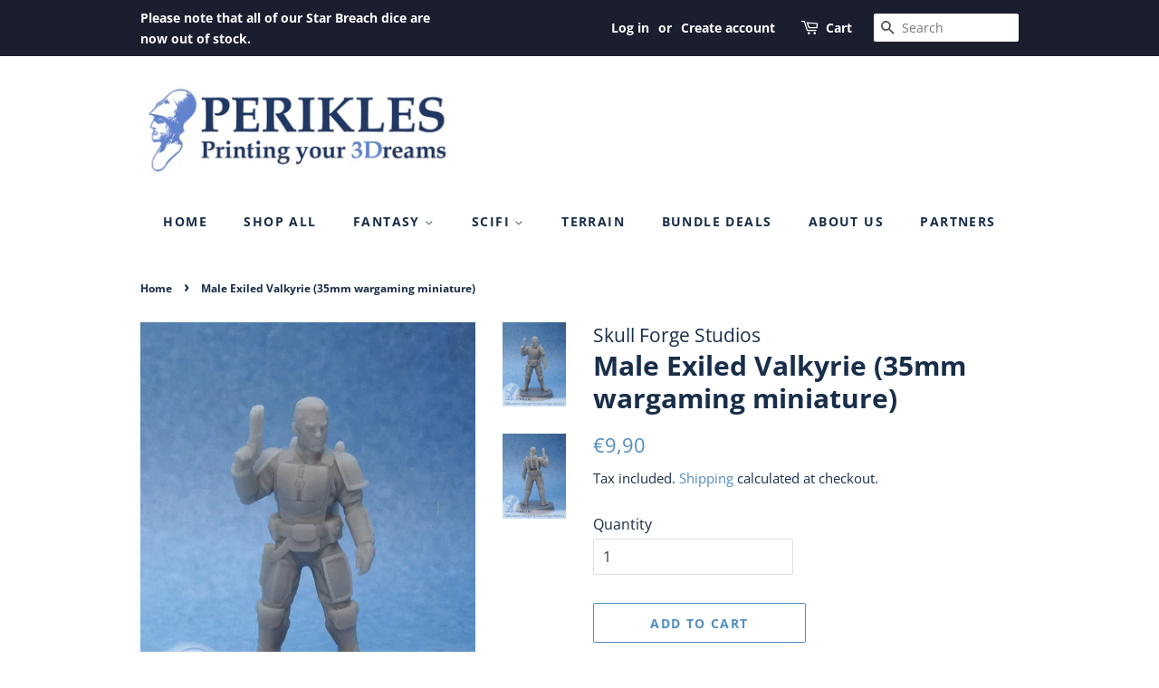

--- FILE ---
content_type: text/html; charset=utf-8
request_url: https://perikles.be/products/male-exiled-valkyrie-35mm-wargaming-miniature
body_size: 16903
content:
<!doctype html>
<html class="no-js">
<head>

  <!-- Basic page needs ================================================== -->
  <meta charset="utf-8">
  <meta http-equiv="X-UA-Compatible" content="IE=edge,chrome=1">

  

  <!-- Title and description ================================================== -->
  <title>
  Male Exiled Valkyrie (35mm Star Wars: Legion Proxy Miniature) &ndash; Perikles
  </title>

  
  <meta name="description" content="The Exiled Valkyries are all that remains of a Noble Crusader House! You can buy a 35mm scale miniature expertly designed by Skull Forge Studios for use in wargaming. A 27mm base is included. Ideal for use as proxy in games of Star Wars: Legion though not endorsed by or affiliated with Star Wars, Disney, or Lucasarts.">
  

  <!-- Social meta ================================================== -->
  <!-- /snippets/social-meta-tags.liquid -->




<meta property="og:site_name" content="Perikles">
<meta property="og:url" content="https://perikles.be/products/male-exiled-valkyrie-35mm-wargaming-miniature">
<meta property="og:title" content="Male Exiled Valkyrie (35mm Star Wars: Legion Proxy Miniature)">
<meta property="og:type" content="product">
<meta property="og:description" content="The Exiled Valkyries are all that remains of a Noble Crusader House! You can buy a 35mm scale miniature expertly designed by Skull Forge Studios for use in wargaming. A 27mm base is included. Ideal for use as proxy in games of Star Wars: Legion though not endorsed by or affiliated with Star Wars, Disney, or Lucasarts.">

  <meta property="og:price:amount" content="9,90">
  <meta property="og:price:currency" content="EUR">

<meta property="og:image" content="http://perikles.be/cdn/shop/products/MaleExiledValkyrie_front_1200x1200.jpg?v=1613850024"><meta property="og:image" content="http://perikles.be/cdn/shop/products/MaleExiledValyrie_Back_1200x1200.jpg?v=1613850024">
<meta property="og:image:secure_url" content="https://perikles.be/cdn/shop/products/MaleExiledValkyrie_front_1200x1200.jpg?v=1613850024"><meta property="og:image:secure_url" content="https://perikles.be/cdn/shop/products/MaleExiledValyrie_Back_1200x1200.jpg?v=1613850024">


<meta name="twitter:card" content="summary_large_image">
<meta name="twitter:title" content="Male Exiled Valkyrie (35mm Star Wars: Legion Proxy Miniature)">
<meta name="twitter:description" content="The Exiled Valkyries are all that remains of a Noble Crusader House! You can buy a 35mm scale miniature expertly designed by Skull Forge Studios for use in wargaming. A 27mm base is included. Ideal for use as proxy in games of Star Wars: Legion though not endorsed by or affiliated with Star Wars, Disney, or Lucasarts.">


  <!-- Helpers ================================================== -->
  <link rel="canonical" href="https://perikles.be/products/male-exiled-valkyrie-35mm-wargaming-miniature">
  <meta name="viewport" content="width=device-width,initial-scale=1">
  <meta name="theme-color" content="#528ec1">

  <!-- CSS ================================================== -->
  <link href="//perikles.be/cdn/shop/t/4/assets/timber.scss.css?v=15504145184592709721759260998" rel="stylesheet" type="text/css" media="all" />
  <link href="//perikles.be/cdn/shop/t/4/assets/theme.scss.css?v=25643211937058842531759260997" rel="stylesheet" type="text/css" media="all" />

  <script>
    window.theme = window.theme || {};

    var theme = {
      strings: {
        addToCart: "Add to Cart",
        soldOut: "Sold Out",
        unavailable: "Unavailable",
        zoomClose: "Close (Esc)",
        zoomPrev: "Previous (Left arrow key)",
        zoomNext: "Next (Right arrow key)",
        addressError: "Error looking up that address",
        addressNoResults: "No results for that address",
        addressQueryLimit: "You have exceeded the Google API usage limit. Consider upgrading to a \u003ca href=\"https:\/\/developers.google.com\/maps\/premium\/usage-limits\"\u003ePremium Plan\u003c\/a\u003e.",
        authError: "There was a problem authenticating your Google Maps API Key."
      },
      settings: {
        // Adding some settings to allow the editor to update correctly when they are changed
        enableWideLayout: false,
        typeAccentTransform: true,
        typeAccentSpacing: true,
        baseFontSize: '16px',
        headerBaseFontSize: '30px',
        accentFontSize: '14px'
      },
      variables: {
        mediaQueryMedium: 'screen and (max-width: 768px)',
        bpSmall: false
      },
      moneyFormat: "€{{amount_with_comma_separator}}"
    }

    document.documentElement.className = document.documentElement.className.replace('no-js', 'supports-js');
  </script>

  <!-- Header hook for plugins ================================================== -->
  <script>window.performance && window.performance.mark && window.performance.mark('shopify.content_for_header.start');</script><meta id="shopify-digital-wallet" name="shopify-digital-wallet" content="/44951142553/digital_wallets/dialog">
<meta name="shopify-checkout-api-token" content="e0dac21bb59ba18d41ee283591db0b95">
<meta id="in-context-paypal-metadata" data-shop-id="44951142553" data-venmo-supported="false" data-environment="production" data-locale="en_US" data-paypal-v4="true" data-currency="EUR">
<link rel="alternate" type="application/json+oembed" href="https://perikles.be/products/male-exiled-valkyrie-35mm-wargaming-miniature.oembed">
<script async="async" src="/checkouts/internal/preloads.js?locale=en-BE"></script>
<script id="shopify-features" type="application/json">{"accessToken":"e0dac21bb59ba18d41ee283591db0b95","betas":["rich-media-storefront-analytics"],"domain":"perikles.be","predictiveSearch":true,"shopId":44951142553,"locale":"en"}</script>
<script>var Shopify = Shopify || {};
Shopify.shop = "perikles-3d-printing.myshopify.com";
Shopify.locale = "en";
Shopify.currency = {"active":"EUR","rate":"1.0"};
Shopify.country = "BE";
Shopify.theme = {"name":"Minimal","id":111036956825,"schema_name":"Minimal","schema_version":"12.0.2","theme_store_id":380,"role":"main"};
Shopify.theme.handle = "null";
Shopify.theme.style = {"id":null,"handle":null};
Shopify.cdnHost = "perikles.be/cdn";
Shopify.routes = Shopify.routes || {};
Shopify.routes.root = "/";</script>
<script type="module">!function(o){(o.Shopify=o.Shopify||{}).modules=!0}(window);</script>
<script>!function(o){function n(){var o=[];function n(){o.push(Array.prototype.slice.apply(arguments))}return n.q=o,n}var t=o.Shopify=o.Shopify||{};t.loadFeatures=n(),t.autoloadFeatures=n()}(window);</script>
<script id="shop-js-analytics" type="application/json">{"pageType":"product"}</script>
<script defer="defer" async type="module" src="//perikles.be/cdn/shopifycloud/shop-js/modules/v2/client.init-shop-cart-sync_BT-GjEfc.en.esm.js"></script>
<script defer="defer" async type="module" src="//perikles.be/cdn/shopifycloud/shop-js/modules/v2/chunk.common_D58fp_Oc.esm.js"></script>
<script defer="defer" async type="module" src="//perikles.be/cdn/shopifycloud/shop-js/modules/v2/chunk.modal_xMitdFEc.esm.js"></script>
<script type="module">
  await import("//perikles.be/cdn/shopifycloud/shop-js/modules/v2/client.init-shop-cart-sync_BT-GjEfc.en.esm.js");
await import("//perikles.be/cdn/shopifycloud/shop-js/modules/v2/chunk.common_D58fp_Oc.esm.js");
await import("//perikles.be/cdn/shopifycloud/shop-js/modules/v2/chunk.modal_xMitdFEc.esm.js");

  window.Shopify.SignInWithShop?.initShopCartSync?.({"fedCMEnabled":true,"windoidEnabled":true});

</script>
<script>(function() {
  var isLoaded = false;
  function asyncLoad() {
    if (isLoaded) return;
    isLoaded = true;
    var urls = ["https:\/\/cdn.shopify.com\/s\/files\/1\/0449\/5114\/2553\/t\/4\/assets\/booster_eu_cookie_44951142553.js?v=1601035281\u0026shop=perikles-3d-printing.myshopify.com"];
    for (var i = 0; i < urls.length; i++) {
      var s = document.createElement('script');
      s.type = 'text/javascript';
      s.async = true;
      s.src = urls[i];
      var x = document.getElementsByTagName('script')[0];
      x.parentNode.insertBefore(s, x);
    }
  };
  if(window.attachEvent) {
    window.attachEvent('onload', asyncLoad);
  } else {
    window.addEventListener('load', asyncLoad, false);
  }
})();</script>
<script id="__st">var __st={"a":44951142553,"offset":3600,"reqid":"66e20e87-f9ac-4f29-ba11-b55180b2d175-1769307608","pageurl":"perikles.be\/products\/male-exiled-valkyrie-35mm-wargaming-miniature","u":"4b90cd089784","p":"product","rtyp":"product","rid":6302073422012};</script>
<script>window.ShopifyPaypalV4VisibilityTracking = true;</script>
<script id="captcha-bootstrap">!function(){'use strict';const t='contact',e='account',n='new_comment',o=[[t,t],['blogs',n],['comments',n],[t,'customer']],c=[[e,'customer_login'],[e,'guest_login'],[e,'recover_customer_password'],[e,'create_customer']],r=t=>t.map((([t,e])=>`form[action*='/${t}']:not([data-nocaptcha='true']) input[name='form_type'][value='${e}']`)).join(','),a=t=>()=>t?[...document.querySelectorAll(t)].map((t=>t.form)):[];function s(){const t=[...o],e=r(t);return a(e)}const i='password',u='form_key',d=['recaptcha-v3-token','g-recaptcha-response','h-captcha-response',i],f=()=>{try{return window.sessionStorage}catch{return}},m='__shopify_v',_=t=>t.elements[u];function p(t,e,n=!1){try{const o=window.sessionStorage,c=JSON.parse(o.getItem(e)),{data:r}=function(t){const{data:e,action:n}=t;return t[m]||n?{data:e,action:n}:{data:t,action:n}}(c);for(const[e,n]of Object.entries(r))t.elements[e]&&(t.elements[e].value=n);n&&o.removeItem(e)}catch(o){console.error('form repopulation failed',{error:o})}}const l='form_type',E='cptcha';function T(t){t.dataset[E]=!0}const w=window,h=w.document,L='Shopify',v='ce_forms',y='captcha';let A=!1;((t,e)=>{const n=(g='f06e6c50-85a8-45c8-87d0-21a2b65856fe',I='https://cdn.shopify.com/shopifycloud/storefront-forms-hcaptcha/ce_storefront_forms_captcha_hcaptcha.v1.5.2.iife.js',D={infoText:'Protected by hCaptcha',privacyText:'Privacy',termsText:'Terms'},(t,e,n)=>{const o=w[L][v],c=o.bindForm;if(c)return c(t,g,e,D).then(n);var r;o.q.push([[t,g,e,D],n]),r=I,A||(h.body.append(Object.assign(h.createElement('script'),{id:'captcha-provider',async:!0,src:r})),A=!0)});var g,I,D;w[L]=w[L]||{},w[L][v]=w[L][v]||{},w[L][v].q=[],w[L][y]=w[L][y]||{},w[L][y].protect=function(t,e){n(t,void 0,e),T(t)},Object.freeze(w[L][y]),function(t,e,n,w,h,L){const[v,y,A,g]=function(t,e,n){const i=e?o:[],u=t?c:[],d=[...i,...u],f=r(d),m=r(i),_=r(d.filter((([t,e])=>n.includes(e))));return[a(f),a(m),a(_),s()]}(w,h,L),I=t=>{const e=t.target;return e instanceof HTMLFormElement?e:e&&e.form},D=t=>v().includes(t);t.addEventListener('submit',(t=>{const e=I(t);if(!e)return;const n=D(e)&&!e.dataset.hcaptchaBound&&!e.dataset.recaptchaBound,o=_(e),c=g().includes(e)&&(!o||!o.value);(n||c)&&t.preventDefault(),c&&!n&&(function(t){try{if(!f())return;!function(t){const e=f();if(!e)return;const n=_(t);if(!n)return;const o=n.value;o&&e.removeItem(o)}(t);const e=Array.from(Array(32),(()=>Math.random().toString(36)[2])).join('');!function(t,e){_(t)||t.append(Object.assign(document.createElement('input'),{type:'hidden',name:u})),t.elements[u].value=e}(t,e),function(t,e){const n=f();if(!n)return;const o=[...t.querySelectorAll(`input[type='${i}']`)].map((({name:t})=>t)),c=[...d,...o],r={};for(const[a,s]of new FormData(t).entries())c.includes(a)||(r[a]=s);n.setItem(e,JSON.stringify({[m]:1,action:t.action,data:r}))}(t,e)}catch(e){console.error('failed to persist form',e)}}(e),e.submit())}));const S=(t,e)=>{t&&!t.dataset[E]&&(n(t,e.some((e=>e===t))),T(t))};for(const o of['focusin','change'])t.addEventListener(o,(t=>{const e=I(t);D(e)&&S(e,y())}));const B=e.get('form_key'),M=e.get(l),P=B&&M;t.addEventListener('DOMContentLoaded',(()=>{const t=y();if(P)for(const e of t)e.elements[l].value===M&&p(e,B);[...new Set([...A(),...v().filter((t=>'true'===t.dataset.shopifyCaptcha))])].forEach((e=>S(e,t)))}))}(h,new URLSearchParams(w.location.search),n,t,e,['guest_login'])})(!0,!0)}();</script>
<script integrity="sha256-4kQ18oKyAcykRKYeNunJcIwy7WH5gtpwJnB7kiuLZ1E=" data-source-attribution="shopify.loadfeatures" defer="defer" src="//perikles.be/cdn/shopifycloud/storefront/assets/storefront/load_feature-a0a9edcb.js" crossorigin="anonymous"></script>
<script data-source-attribution="shopify.dynamic_checkout.dynamic.init">var Shopify=Shopify||{};Shopify.PaymentButton=Shopify.PaymentButton||{isStorefrontPortableWallets:!0,init:function(){window.Shopify.PaymentButton.init=function(){};var t=document.createElement("script");t.src="https://perikles.be/cdn/shopifycloud/portable-wallets/latest/portable-wallets.en.js",t.type="module",document.head.appendChild(t)}};
</script>
<script data-source-attribution="shopify.dynamic_checkout.buyer_consent">
  function portableWalletsHideBuyerConsent(e){var t=document.getElementById("shopify-buyer-consent"),n=document.getElementById("shopify-subscription-policy-button");t&&n&&(t.classList.add("hidden"),t.setAttribute("aria-hidden","true"),n.removeEventListener("click",e))}function portableWalletsShowBuyerConsent(e){var t=document.getElementById("shopify-buyer-consent"),n=document.getElementById("shopify-subscription-policy-button");t&&n&&(t.classList.remove("hidden"),t.removeAttribute("aria-hidden"),n.addEventListener("click",e))}window.Shopify?.PaymentButton&&(window.Shopify.PaymentButton.hideBuyerConsent=portableWalletsHideBuyerConsent,window.Shopify.PaymentButton.showBuyerConsent=portableWalletsShowBuyerConsent);
</script>
<script>
  function portableWalletsCleanup(e){e&&e.src&&console.error("Failed to load portable wallets script "+e.src);var t=document.querySelectorAll("shopify-accelerated-checkout .shopify-payment-button__skeleton, shopify-accelerated-checkout-cart .wallet-cart-button__skeleton"),e=document.getElementById("shopify-buyer-consent");for(let e=0;e<t.length;e++)t[e].remove();e&&e.remove()}function portableWalletsNotLoadedAsModule(e){e instanceof ErrorEvent&&"string"==typeof e.message&&e.message.includes("import.meta")&&"string"==typeof e.filename&&e.filename.includes("portable-wallets")&&(window.removeEventListener("error",portableWalletsNotLoadedAsModule),window.Shopify.PaymentButton.failedToLoad=e,"loading"===document.readyState?document.addEventListener("DOMContentLoaded",window.Shopify.PaymentButton.init):window.Shopify.PaymentButton.init())}window.addEventListener("error",portableWalletsNotLoadedAsModule);
</script>

<script type="module" src="https://perikles.be/cdn/shopifycloud/portable-wallets/latest/portable-wallets.en.js" onError="portableWalletsCleanup(this)" crossorigin="anonymous"></script>
<script nomodule>
  document.addEventListener("DOMContentLoaded", portableWalletsCleanup);
</script>

<link id="shopify-accelerated-checkout-styles" rel="stylesheet" media="screen" href="https://perikles.be/cdn/shopifycloud/portable-wallets/latest/accelerated-checkout-backwards-compat.css" crossorigin="anonymous">
<style id="shopify-accelerated-checkout-cart">
        #shopify-buyer-consent {
  margin-top: 1em;
  display: inline-block;
  width: 100%;
}

#shopify-buyer-consent.hidden {
  display: none;
}

#shopify-subscription-policy-button {
  background: none;
  border: none;
  padding: 0;
  text-decoration: underline;
  font-size: inherit;
  cursor: pointer;
}

#shopify-subscription-policy-button::before {
  box-shadow: none;
}

      </style>

<script>window.performance && window.performance.mark && window.performance.mark('shopify.content_for_header.end');</script>

  <script src="//perikles.be/cdn/shop/t/4/assets/jquery-2.2.3.min.js?v=58211863146907186831599491977" type="text/javascript"></script>

  <script src="//perikles.be/cdn/shop/t/4/assets/lazysizes.min.js?v=155223123402716617051599491977" async="async"></script>

  
  

<script src="https://cdn.shopify.com/extensions/8d2c31d3-a828-4daf-820f-80b7f8e01c39/nova-eu-cookie-bar-gdpr-4/assets/nova-cookie-app-embed.js" type="text/javascript" defer="defer"></script>
<link href="https://cdn.shopify.com/extensions/8d2c31d3-a828-4daf-820f-80b7f8e01c39/nova-eu-cookie-bar-gdpr-4/assets/nova-cookie.css" rel="stylesheet" type="text/css" media="all">
<link href="https://monorail-edge.shopifysvc.com" rel="dns-prefetch">
<script>(function(){if ("sendBeacon" in navigator && "performance" in window) {try {var session_token_from_headers = performance.getEntriesByType('navigation')[0].serverTiming.find(x => x.name == '_s').description;} catch {var session_token_from_headers = undefined;}var session_cookie_matches = document.cookie.match(/_shopify_s=([^;]*)/);var session_token_from_cookie = session_cookie_matches && session_cookie_matches.length === 2 ? session_cookie_matches[1] : "";var session_token = session_token_from_headers || session_token_from_cookie || "";function handle_abandonment_event(e) {var entries = performance.getEntries().filter(function(entry) {return /monorail-edge.shopifysvc.com/.test(entry.name);});if (!window.abandonment_tracked && entries.length === 0) {window.abandonment_tracked = true;var currentMs = Date.now();var navigation_start = performance.timing.navigationStart;var payload = {shop_id: 44951142553,url: window.location.href,navigation_start,duration: currentMs - navigation_start,session_token,page_type: "product"};window.navigator.sendBeacon("https://monorail-edge.shopifysvc.com/v1/produce", JSON.stringify({schema_id: "online_store_buyer_site_abandonment/1.1",payload: payload,metadata: {event_created_at_ms: currentMs,event_sent_at_ms: currentMs}}));}}window.addEventListener('pagehide', handle_abandonment_event);}}());</script>
<script id="web-pixels-manager-setup">(function e(e,d,r,n,o){if(void 0===o&&(o={}),!Boolean(null===(a=null===(i=window.Shopify)||void 0===i?void 0:i.analytics)||void 0===a?void 0:a.replayQueue)){var i,a;window.Shopify=window.Shopify||{};var t=window.Shopify;t.analytics=t.analytics||{};var s=t.analytics;s.replayQueue=[],s.publish=function(e,d,r){return s.replayQueue.push([e,d,r]),!0};try{self.performance.mark("wpm:start")}catch(e){}var l=function(){var e={modern:/Edge?\/(1{2}[4-9]|1[2-9]\d|[2-9]\d{2}|\d{4,})\.\d+(\.\d+|)|Firefox\/(1{2}[4-9]|1[2-9]\d|[2-9]\d{2}|\d{4,})\.\d+(\.\d+|)|Chrom(ium|e)\/(9{2}|\d{3,})\.\d+(\.\d+|)|(Maci|X1{2}).+ Version\/(15\.\d+|(1[6-9]|[2-9]\d|\d{3,})\.\d+)([,.]\d+|)( \(\w+\)|)( Mobile\/\w+|) Safari\/|Chrome.+OPR\/(9{2}|\d{3,})\.\d+\.\d+|(CPU[ +]OS|iPhone[ +]OS|CPU[ +]iPhone|CPU IPhone OS|CPU iPad OS)[ +]+(15[._]\d+|(1[6-9]|[2-9]\d|\d{3,})[._]\d+)([._]\d+|)|Android:?[ /-](13[3-9]|1[4-9]\d|[2-9]\d{2}|\d{4,})(\.\d+|)(\.\d+|)|Android.+Firefox\/(13[5-9]|1[4-9]\d|[2-9]\d{2}|\d{4,})\.\d+(\.\d+|)|Android.+Chrom(ium|e)\/(13[3-9]|1[4-9]\d|[2-9]\d{2}|\d{4,})\.\d+(\.\d+|)|SamsungBrowser\/([2-9]\d|\d{3,})\.\d+/,legacy:/Edge?\/(1[6-9]|[2-9]\d|\d{3,})\.\d+(\.\d+|)|Firefox\/(5[4-9]|[6-9]\d|\d{3,})\.\d+(\.\d+|)|Chrom(ium|e)\/(5[1-9]|[6-9]\d|\d{3,})\.\d+(\.\d+|)([\d.]+$|.*Safari\/(?![\d.]+ Edge\/[\d.]+$))|(Maci|X1{2}).+ Version\/(10\.\d+|(1[1-9]|[2-9]\d|\d{3,})\.\d+)([,.]\d+|)( \(\w+\)|)( Mobile\/\w+|) Safari\/|Chrome.+OPR\/(3[89]|[4-9]\d|\d{3,})\.\d+\.\d+|(CPU[ +]OS|iPhone[ +]OS|CPU[ +]iPhone|CPU IPhone OS|CPU iPad OS)[ +]+(10[._]\d+|(1[1-9]|[2-9]\d|\d{3,})[._]\d+)([._]\d+|)|Android:?[ /-](13[3-9]|1[4-9]\d|[2-9]\d{2}|\d{4,})(\.\d+|)(\.\d+|)|Mobile Safari.+OPR\/([89]\d|\d{3,})\.\d+\.\d+|Android.+Firefox\/(13[5-9]|1[4-9]\d|[2-9]\d{2}|\d{4,})\.\d+(\.\d+|)|Android.+Chrom(ium|e)\/(13[3-9]|1[4-9]\d|[2-9]\d{2}|\d{4,})\.\d+(\.\d+|)|Android.+(UC? ?Browser|UCWEB|U3)[ /]?(15\.([5-9]|\d{2,})|(1[6-9]|[2-9]\d|\d{3,})\.\d+)\.\d+|SamsungBrowser\/(5\.\d+|([6-9]|\d{2,})\.\d+)|Android.+MQ{2}Browser\/(14(\.(9|\d{2,})|)|(1[5-9]|[2-9]\d|\d{3,})(\.\d+|))(\.\d+|)|K[Aa][Ii]OS\/(3\.\d+|([4-9]|\d{2,})\.\d+)(\.\d+|)/},d=e.modern,r=e.legacy,n=navigator.userAgent;return n.match(d)?"modern":n.match(r)?"legacy":"unknown"}(),u="modern"===l?"modern":"legacy",c=(null!=n?n:{modern:"",legacy:""})[u],f=function(e){return[e.baseUrl,"/wpm","/b",e.hashVersion,"modern"===e.buildTarget?"m":"l",".js"].join("")}({baseUrl:d,hashVersion:r,buildTarget:u}),m=function(e){var d=e.version,r=e.bundleTarget,n=e.surface,o=e.pageUrl,i=e.monorailEndpoint;return{emit:function(e){var a=e.status,t=e.errorMsg,s=(new Date).getTime(),l=JSON.stringify({metadata:{event_sent_at_ms:s},events:[{schema_id:"web_pixels_manager_load/3.1",payload:{version:d,bundle_target:r,page_url:o,status:a,surface:n,error_msg:t},metadata:{event_created_at_ms:s}}]});if(!i)return console&&console.warn&&console.warn("[Web Pixels Manager] No Monorail endpoint provided, skipping logging."),!1;try{return self.navigator.sendBeacon.bind(self.navigator)(i,l)}catch(e){}var u=new XMLHttpRequest;try{return u.open("POST",i,!0),u.setRequestHeader("Content-Type","text/plain"),u.send(l),!0}catch(e){return console&&console.warn&&console.warn("[Web Pixels Manager] Got an unhandled error while logging to Monorail."),!1}}}}({version:r,bundleTarget:l,surface:e.surface,pageUrl:self.location.href,monorailEndpoint:e.monorailEndpoint});try{o.browserTarget=l,function(e){var d=e.src,r=e.async,n=void 0===r||r,o=e.onload,i=e.onerror,a=e.sri,t=e.scriptDataAttributes,s=void 0===t?{}:t,l=document.createElement("script"),u=document.querySelector("head"),c=document.querySelector("body");if(l.async=n,l.src=d,a&&(l.integrity=a,l.crossOrigin="anonymous"),s)for(var f in s)if(Object.prototype.hasOwnProperty.call(s,f))try{l.dataset[f]=s[f]}catch(e){}if(o&&l.addEventListener("load",o),i&&l.addEventListener("error",i),u)u.appendChild(l);else{if(!c)throw new Error("Did not find a head or body element to append the script");c.appendChild(l)}}({src:f,async:!0,onload:function(){if(!function(){var e,d;return Boolean(null===(d=null===(e=window.Shopify)||void 0===e?void 0:e.analytics)||void 0===d?void 0:d.initialized)}()){var d=window.webPixelsManager.init(e)||void 0;if(d){var r=window.Shopify.analytics;r.replayQueue.forEach((function(e){var r=e[0],n=e[1],o=e[2];d.publishCustomEvent(r,n,o)})),r.replayQueue=[],r.publish=d.publishCustomEvent,r.visitor=d.visitor,r.initialized=!0}}},onerror:function(){return m.emit({status:"failed",errorMsg:"".concat(f," has failed to load")})},sri:function(e){var d=/^sha384-[A-Za-z0-9+/=]+$/;return"string"==typeof e&&d.test(e)}(c)?c:"",scriptDataAttributes:o}),m.emit({status:"loading"})}catch(e){m.emit({status:"failed",errorMsg:(null==e?void 0:e.message)||"Unknown error"})}}})({shopId: 44951142553,storefrontBaseUrl: "https://perikles.be",extensionsBaseUrl: "https://extensions.shopifycdn.com/cdn/shopifycloud/web-pixels-manager",monorailEndpoint: "https://monorail-edge.shopifysvc.com/unstable/produce_batch",surface: "storefront-renderer",enabledBetaFlags: ["2dca8a86"],webPixelsConfigList: [{"id":"336167237","configuration":"{\"pixel_id\":\"778667176012993\",\"pixel_type\":\"facebook_pixel\",\"metaapp_system_user_token\":\"-\"}","eventPayloadVersion":"v1","runtimeContext":"OPEN","scriptVersion":"ca16bc87fe92b6042fbaa3acc2fbdaa6","type":"APP","apiClientId":2329312,"privacyPurposes":["ANALYTICS","MARKETING","SALE_OF_DATA"],"dataSharingAdjustments":{"protectedCustomerApprovalScopes":["read_customer_address","read_customer_email","read_customer_name","read_customer_personal_data","read_customer_phone"]}},{"id":"shopify-app-pixel","configuration":"{}","eventPayloadVersion":"v1","runtimeContext":"STRICT","scriptVersion":"0450","apiClientId":"shopify-pixel","type":"APP","privacyPurposes":["ANALYTICS","MARKETING"]},{"id":"shopify-custom-pixel","eventPayloadVersion":"v1","runtimeContext":"LAX","scriptVersion":"0450","apiClientId":"shopify-pixel","type":"CUSTOM","privacyPurposes":["ANALYTICS","MARKETING"]}],isMerchantRequest: false,initData: {"shop":{"name":"Perikles","paymentSettings":{"currencyCode":"EUR"},"myshopifyDomain":"perikles-3d-printing.myshopify.com","countryCode":"BE","storefrontUrl":"https:\/\/perikles.be"},"customer":null,"cart":null,"checkout":null,"productVariants":[{"price":{"amount":9.9,"currencyCode":"EUR"},"product":{"title":"Male Exiled Valkyrie (35mm wargaming miniature)","vendor":"Skull Forge Studios","id":"6302073422012","untranslatedTitle":"Male Exiled Valkyrie (35mm wargaming miniature)","url":"\/products\/male-exiled-valkyrie-35mm-wargaming-miniature","type":"Miniature"},"id":"38134673932476","image":{"src":"\/\/perikles.be\/cdn\/shop\/products\/MaleExiledValkyrie_front.jpg?v=1613850024"},"sku":"","title":"Default Title","untranslatedTitle":"Default Title"}],"purchasingCompany":null},},"https://perikles.be/cdn","fcfee988w5aeb613cpc8e4bc33m6693e112",{"modern":"","legacy":""},{"shopId":"44951142553","storefrontBaseUrl":"https:\/\/perikles.be","extensionBaseUrl":"https:\/\/extensions.shopifycdn.com\/cdn\/shopifycloud\/web-pixels-manager","surface":"storefront-renderer","enabledBetaFlags":"[\"2dca8a86\"]","isMerchantRequest":"false","hashVersion":"fcfee988w5aeb613cpc8e4bc33m6693e112","publish":"custom","events":"[[\"page_viewed\",{}],[\"product_viewed\",{\"productVariant\":{\"price\":{\"amount\":9.9,\"currencyCode\":\"EUR\"},\"product\":{\"title\":\"Male Exiled Valkyrie (35mm wargaming miniature)\",\"vendor\":\"Skull Forge Studios\",\"id\":\"6302073422012\",\"untranslatedTitle\":\"Male Exiled Valkyrie (35mm wargaming miniature)\",\"url\":\"\/products\/male-exiled-valkyrie-35mm-wargaming-miniature\",\"type\":\"Miniature\"},\"id\":\"38134673932476\",\"image\":{\"src\":\"\/\/perikles.be\/cdn\/shop\/products\/MaleExiledValkyrie_front.jpg?v=1613850024\"},\"sku\":\"\",\"title\":\"Default Title\",\"untranslatedTitle\":\"Default Title\"}}]]"});</script><script>
  window.ShopifyAnalytics = window.ShopifyAnalytics || {};
  window.ShopifyAnalytics.meta = window.ShopifyAnalytics.meta || {};
  window.ShopifyAnalytics.meta.currency = 'EUR';
  var meta = {"product":{"id":6302073422012,"gid":"gid:\/\/shopify\/Product\/6302073422012","vendor":"Skull Forge Studios","type":"Miniature","handle":"male-exiled-valkyrie-35mm-wargaming-miniature","variants":[{"id":38134673932476,"price":990,"name":"Male Exiled Valkyrie (35mm wargaming miniature)","public_title":null,"sku":""}],"remote":false},"page":{"pageType":"product","resourceType":"product","resourceId":6302073422012,"requestId":"66e20e87-f9ac-4f29-ba11-b55180b2d175-1769307608"}};
  for (var attr in meta) {
    window.ShopifyAnalytics.meta[attr] = meta[attr];
  }
</script>
<script class="analytics">
  (function () {
    var customDocumentWrite = function(content) {
      var jquery = null;

      if (window.jQuery) {
        jquery = window.jQuery;
      } else if (window.Checkout && window.Checkout.$) {
        jquery = window.Checkout.$;
      }

      if (jquery) {
        jquery('body').append(content);
      }
    };

    var hasLoggedConversion = function(token) {
      if (token) {
        return document.cookie.indexOf('loggedConversion=' + token) !== -1;
      }
      return false;
    }

    var setCookieIfConversion = function(token) {
      if (token) {
        var twoMonthsFromNow = new Date(Date.now());
        twoMonthsFromNow.setMonth(twoMonthsFromNow.getMonth() + 2);

        document.cookie = 'loggedConversion=' + token + '; expires=' + twoMonthsFromNow;
      }
    }

    var trekkie = window.ShopifyAnalytics.lib = window.trekkie = window.trekkie || [];
    if (trekkie.integrations) {
      return;
    }
    trekkie.methods = [
      'identify',
      'page',
      'ready',
      'track',
      'trackForm',
      'trackLink'
    ];
    trekkie.factory = function(method) {
      return function() {
        var args = Array.prototype.slice.call(arguments);
        args.unshift(method);
        trekkie.push(args);
        return trekkie;
      };
    };
    for (var i = 0; i < trekkie.methods.length; i++) {
      var key = trekkie.methods[i];
      trekkie[key] = trekkie.factory(key);
    }
    trekkie.load = function(config) {
      trekkie.config = config || {};
      trekkie.config.initialDocumentCookie = document.cookie;
      var first = document.getElementsByTagName('script')[0];
      var script = document.createElement('script');
      script.type = 'text/javascript';
      script.onerror = function(e) {
        var scriptFallback = document.createElement('script');
        scriptFallback.type = 'text/javascript';
        scriptFallback.onerror = function(error) {
                var Monorail = {
      produce: function produce(monorailDomain, schemaId, payload) {
        var currentMs = new Date().getTime();
        var event = {
          schema_id: schemaId,
          payload: payload,
          metadata: {
            event_created_at_ms: currentMs,
            event_sent_at_ms: currentMs
          }
        };
        return Monorail.sendRequest("https://" + monorailDomain + "/v1/produce", JSON.stringify(event));
      },
      sendRequest: function sendRequest(endpointUrl, payload) {
        // Try the sendBeacon API
        if (window && window.navigator && typeof window.navigator.sendBeacon === 'function' && typeof window.Blob === 'function' && !Monorail.isIos12()) {
          var blobData = new window.Blob([payload], {
            type: 'text/plain'
          });

          if (window.navigator.sendBeacon(endpointUrl, blobData)) {
            return true;
          } // sendBeacon was not successful

        } // XHR beacon

        var xhr = new XMLHttpRequest();

        try {
          xhr.open('POST', endpointUrl);
          xhr.setRequestHeader('Content-Type', 'text/plain');
          xhr.send(payload);
        } catch (e) {
          console.log(e);
        }

        return false;
      },
      isIos12: function isIos12() {
        return window.navigator.userAgent.lastIndexOf('iPhone; CPU iPhone OS 12_') !== -1 || window.navigator.userAgent.lastIndexOf('iPad; CPU OS 12_') !== -1;
      }
    };
    Monorail.produce('monorail-edge.shopifysvc.com',
      'trekkie_storefront_load_errors/1.1',
      {shop_id: 44951142553,
      theme_id: 111036956825,
      app_name: "storefront",
      context_url: window.location.href,
      source_url: "//perikles.be/cdn/s/trekkie.storefront.8d95595f799fbf7e1d32231b9a28fd43b70c67d3.min.js"});

        };
        scriptFallback.async = true;
        scriptFallback.src = '//perikles.be/cdn/s/trekkie.storefront.8d95595f799fbf7e1d32231b9a28fd43b70c67d3.min.js';
        first.parentNode.insertBefore(scriptFallback, first);
      };
      script.async = true;
      script.src = '//perikles.be/cdn/s/trekkie.storefront.8d95595f799fbf7e1d32231b9a28fd43b70c67d3.min.js';
      first.parentNode.insertBefore(script, first);
    };
    trekkie.load(
      {"Trekkie":{"appName":"storefront","development":false,"defaultAttributes":{"shopId":44951142553,"isMerchantRequest":null,"themeId":111036956825,"themeCityHash":"9664653366446975752","contentLanguage":"en","currency":"EUR","eventMetadataId":"3ef4a149-d03b-409e-94e3-c36b29e99e71"},"isServerSideCookieWritingEnabled":true,"monorailRegion":"shop_domain","enabledBetaFlags":["65f19447"]},"Session Attribution":{},"S2S":{"facebookCapiEnabled":false,"source":"trekkie-storefront-renderer","apiClientId":580111}}
    );

    var loaded = false;
    trekkie.ready(function() {
      if (loaded) return;
      loaded = true;

      window.ShopifyAnalytics.lib = window.trekkie;

      var originalDocumentWrite = document.write;
      document.write = customDocumentWrite;
      try { window.ShopifyAnalytics.merchantGoogleAnalytics.call(this); } catch(error) {};
      document.write = originalDocumentWrite;

      window.ShopifyAnalytics.lib.page(null,{"pageType":"product","resourceType":"product","resourceId":6302073422012,"requestId":"66e20e87-f9ac-4f29-ba11-b55180b2d175-1769307608","shopifyEmitted":true});

      var match = window.location.pathname.match(/checkouts\/(.+)\/(thank_you|post_purchase)/)
      var token = match? match[1]: undefined;
      if (!hasLoggedConversion(token)) {
        setCookieIfConversion(token);
        window.ShopifyAnalytics.lib.track("Viewed Product",{"currency":"EUR","variantId":38134673932476,"productId":6302073422012,"productGid":"gid:\/\/shopify\/Product\/6302073422012","name":"Male Exiled Valkyrie (35mm wargaming miniature)","price":"9.90","sku":"","brand":"Skull Forge Studios","variant":null,"category":"Miniature","nonInteraction":true,"remote":false},undefined,undefined,{"shopifyEmitted":true});
      window.ShopifyAnalytics.lib.track("monorail:\/\/trekkie_storefront_viewed_product\/1.1",{"currency":"EUR","variantId":38134673932476,"productId":6302073422012,"productGid":"gid:\/\/shopify\/Product\/6302073422012","name":"Male Exiled Valkyrie (35mm wargaming miniature)","price":"9.90","sku":"","brand":"Skull Forge Studios","variant":null,"category":"Miniature","nonInteraction":true,"remote":false,"referer":"https:\/\/perikles.be\/products\/male-exiled-valkyrie-35mm-wargaming-miniature"});
      }
    });


        var eventsListenerScript = document.createElement('script');
        eventsListenerScript.async = true;
        eventsListenerScript.src = "//perikles.be/cdn/shopifycloud/storefront/assets/shop_events_listener-3da45d37.js";
        document.getElementsByTagName('head')[0].appendChild(eventsListenerScript);

})();</script>
<script
  defer
  src="https://perikles.be/cdn/shopifycloud/perf-kit/shopify-perf-kit-3.0.4.min.js"
  data-application="storefront-renderer"
  data-shop-id="44951142553"
  data-render-region="gcp-us-east1"
  data-page-type="product"
  data-theme-instance-id="111036956825"
  data-theme-name="Minimal"
  data-theme-version="12.0.2"
  data-monorail-region="shop_domain"
  data-resource-timing-sampling-rate="10"
  data-shs="true"
  data-shs-beacon="true"
  data-shs-export-with-fetch="true"
  data-shs-logs-sample-rate="1"
  data-shs-beacon-endpoint="https://perikles.be/api/collect"
></script>
</head>

<body id="male-exiled-valkyrie-35mm-star-wars-legion-proxy-miniature" class="template-product">

  <div id="shopify-section-header" class="shopify-section"><style>
  .logo__image-wrapper {
    max-width: 350px;
  }
  /*================= If logo is above navigation ================== */
  
    .site-nav {
      
        border-top: 1px solid #ffffff;
        border-bottom: 1px solid #ffffff;
      
      margin-top: 30px;
    }

    
  

  /*============ If logo is on the same line as navigation ============ */
  


  
</style>

<div data-section-id="header" data-section-type="header-section">
  <div class="header-bar">
    <div class="wrapper medium-down--hide">
      <div class="post-large--display-table">

        
          <div class="header-bar__left post-large--display-table-cell">

            

            

            
              <div class="header-bar__module header-bar__message">
                
                  Please note that all of our Star Breach dice are now out of stock.
                
              </div>
            

          </div>
        

        <div class="header-bar__right post-large--display-table-cell">

          
            <ul class="header-bar__module header-bar__module--list">
              
                <li>
                  <a href="/account/login" id="customer_login_link">Log in</a>
                </li>
                <li>or</li>
                <li>
                  <a href="/account/register" id="customer_register_link">Create account</a>
                </li>
              
            </ul>
          

          <div class="header-bar__module">
            <span class="header-bar__sep" aria-hidden="true"></span>
            <a href="/cart" class="cart-page-link">
              <span class="icon icon-cart header-bar__cart-icon" aria-hidden="true"></span>
            </a>
          </div>

          <div class="header-bar__module">
            <a href="/cart" class="cart-page-link">
              Cart
              <span class="cart-count header-bar__cart-count hidden-count">0</span>
            </a>
          </div>

          
            
              <div class="header-bar__module header-bar__search">
                


  <form action="/search" method="get" class="header-bar__search-form clearfix" role="search">
    
    <button type="submit" class="btn btn--search icon-fallback-text header-bar__search-submit">
      <span class="icon icon-search" aria-hidden="true"></span>
      <span class="fallback-text">Search</span>
    </button>
    <input type="search" name="q" value="" aria-label="Search" class="header-bar__search-input" placeholder="Search">
  </form>


              </div>
            
          

        </div>
      </div>
    </div>

    <div class="wrapper post-large--hide announcement-bar--mobile">
      
        
          <span>Please note that all of our Star Breach dice are now out of stock.</span>
        
      
    </div>

    <div class="wrapper post-large--hide">
      
        <button type="button" class="mobile-nav-trigger" id="MobileNavTrigger" aria-controls="MobileNav" aria-expanded="false">
          <span class="icon icon-hamburger" aria-hidden="true"></span>
          Menu
        </button>
      
      <a href="/cart" class="cart-page-link mobile-cart-page-link">
        <span class="icon icon-cart header-bar__cart-icon" aria-hidden="true"></span>
        Cart <span class="cart-count hidden-count">0</span>
      </a>
    </div>
    <nav role="navigation">
  <ul id="MobileNav" class="mobile-nav post-large--hide">
    
      
        <li class="mobile-nav__link">
          <a
            href="/"
            class="mobile-nav"
            >
            Home
          </a>
        </li>
      
    
      
        <li class="mobile-nav__link">
          <a
            href="/collections/all"
            class="mobile-nav"
            >
            Shop all
          </a>
        </li>
      
    
      
        
        <li class="mobile-nav__link" aria-haspopup="true">
          <a
            href="/collections/fantasy"
            class="mobile-nav__sublist-trigger"
            aria-controls="MobileNav-Parent-3"
            aria-expanded="false">
            Fantasy
            <span class="icon-fallback-text mobile-nav__sublist-expand" aria-hidden="true">
  <span class="icon icon-plus" aria-hidden="true"></span>
  <span class="fallback-text">+</span>
</span>
<span class="icon-fallback-text mobile-nav__sublist-contract" aria-hidden="true">
  <span class="icon icon-minus" aria-hidden="true"></span>
  <span class="fallback-text">-</span>
</span>

          </a>
          <ul
            id="MobileNav-Parent-3"
            class="mobile-nav__sublist">
            
              <li class="mobile-nav__sublist-link ">
                <a href="/collections/fantasy" class="site-nav__link">All <span class="visually-hidden">Fantasy</span></a>
              </li>
            
            
              
                <li class="mobile-nav__sublist-link">
                  <a
                    href="/collections/animal-kingdoms"
                    >
                    Animal Kingdoms
                  </a>
                </li>
              
            
              
                <li class="mobile-nav__sublist-link">
                  <a
                    href="/collections/classic-fantasy"
                    >
                    Classic Fantasy
                  </a>
                </li>
              
            
              
                <li class="mobile-nav__sublist-link">
                  <a
                    href="/collections/myths-legends"
                    >
                    Myths &amp; Legends
                  </a>
                </li>
              
            
              
                <li class="mobile-nav__sublist-link">
                  <a
                    href="/collections/monster-index"
                    >
                    Monster Index
                  </a>
                </li>
              
            
          </ul>
        </li>
      
    
      
        
        <li class="mobile-nav__link" aria-haspopup="true">
          <a
            href="/collections/scifi"
            class="mobile-nav__sublist-trigger"
            aria-controls="MobileNav-Parent-4"
            aria-expanded="false">
            SciFi
            <span class="icon-fallback-text mobile-nav__sublist-expand" aria-hidden="true">
  <span class="icon icon-plus" aria-hidden="true"></span>
  <span class="fallback-text">+</span>
</span>
<span class="icon-fallback-text mobile-nav__sublist-contract" aria-hidden="true">
  <span class="icon icon-minus" aria-hidden="true"></span>
  <span class="fallback-text">-</span>
</span>

          </a>
          <ul
            id="MobileNav-Parent-4"
            class="mobile-nav__sublist">
            
              <li class="mobile-nav__sublist-link ">
                <a href="/collections/scifi" class="site-nav__link">All <span class="visually-hidden">SciFi</span></a>
              </li>
            
            
              
                <li class="mobile-nav__sublist-link">
                  <a
                    href="/collections/galactic-battles"
                    >
                    Galactic Battles (35mm)
                  </a>
                </li>
              
            
              
                <li class="mobile-nav__sublist-link">
                  <a
                    href="/collections/star-breach"
                    >
                    Star Breach (28mm)
                  </a>
                </li>
              
            
              
                <li class="mobile-nav__sublist-link">
                  <a
                    href="/collections/dino-realm"
                    >
                    Dino Realm
                  </a>
                </li>
              
            
          </ul>
        </li>
      
    
      
        <li class="mobile-nav__link">
          <a
            href="/collections/terrain"
            class="mobile-nav"
            >
            Terrain
          </a>
        </li>
      
    
      
        <li class="mobile-nav__link">
          <a
            href="/collections/bundle-deals"
            class="mobile-nav"
            >
            Bundle Deals
          </a>
        </li>
      
    
      
        <li class="mobile-nav__link">
          <a
            href="/pages/about"
            class="mobile-nav"
            >
            About us
          </a>
        </li>
      
    
      
        <li class="mobile-nav__link">
          <a
            href="/pages/partners"
            class="mobile-nav"
            >
            Partners
          </a>
        </li>
      
    

    
      
        <li class="mobile-nav__link">
          <a href="/account/login" id="customer_login_link">Log in</a>
        </li>
        <li class="mobile-nav__link">
          <a href="/account/register" id="customer_register_link">Create account</a>
        </li>
      
    

    <li class="mobile-nav__link">
      
        <div class="header-bar__module header-bar__search">
          


  <form action="/search" method="get" class="header-bar__search-form clearfix" role="search">
    
    <button type="submit" class="btn btn--search icon-fallback-text header-bar__search-submit">
      <span class="icon icon-search" aria-hidden="true"></span>
      <span class="fallback-text">Search</span>
    </button>
    <input type="search" name="q" value="" aria-label="Search" class="header-bar__search-input" placeholder="Search">
  </form>


        </div>
      
    </li>
  </ul>
</nav>

  </div>

  <header class="site-header" role="banner">
    <div class="wrapper">

      
        <div class="grid--full">
          <div class="grid__item">
            
              <div class="h1 site-header__logo" itemscope itemtype="http://schema.org/Organization">
            
              
                <noscript>
                  
                  <div class="logo__image-wrapper">
                    <img src="//perikles.be/cdn/shop/files/Logo_350x.png?v=1614297346" alt="Perikles" />
                  </div>
                </noscript>
                <div class="logo__image-wrapper supports-js">
                  <a href="/" itemprop="url" style="padding-top:29.396325459317584%;">
                    
                    <img class="logo__image lazyload"
                         src="//perikles.be/cdn/shop/files/Logo_300x300.png?v=1614297346"
                         data-src="//perikles.be/cdn/shop/files/Logo_{width}x.png?v=1614297346"
                         data-widths="[120, 180, 360, 540, 720, 900, 1080, 1296, 1512, 1728, 1944, 2048]"
                         data-aspectratio="3.4017857142857144"
                         data-sizes="auto"
                         alt="Perikles"
                         itemprop="logo">
                  </a>
                </div>
              
            
              </div>
            
          </div>
        </div>
        <div class="grid--full medium-down--hide">
          <div class="grid__item">
            
<nav>
  <ul class="site-nav" id="AccessibleNav">
    
      
        <li>
          <a
            href="/"
            class="site-nav__link"
            data-meganav-type="child"
            >
              Home
          </a>
        </li>
      
    
      
        <li>
          <a
            href="/collections/all"
            class="site-nav__link"
            data-meganav-type="child"
            >
              Shop all
          </a>
        </li>
      
    
      
      
        <li
          class="site-nav--has-dropdown "
          aria-haspopup="true">
          <a
            href="/collections/fantasy"
            class="site-nav__link"
            data-meganav-type="parent"
            aria-controls="MenuParent-3"
            aria-expanded="false"
            >
              Fantasy
              <span class="icon icon-arrow-down" aria-hidden="true"></span>
          </a>
          <ul
            id="MenuParent-3"
            class="site-nav__dropdown "
            data-meganav-dropdown>
            
              
                <li>
                  <a
                    href="/collections/animal-kingdoms"
                    class="site-nav__link"
                    data-meganav-type="child"
                    
                    tabindex="-1">
                      Animal Kingdoms
                  </a>
                </li>
              
            
              
                <li>
                  <a
                    href="/collections/classic-fantasy"
                    class="site-nav__link"
                    data-meganav-type="child"
                    
                    tabindex="-1">
                      Classic Fantasy
                  </a>
                </li>
              
            
              
                <li>
                  <a
                    href="/collections/myths-legends"
                    class="site-nav__link"
                    data-meganav-type="child"
                    
                    tabindex="-1">
                      Myths &amp; Legends
                  </a>
                </li>
              
            
              
                <li>
                  <a
                    href="/collections/monster-index"
                    class="site-nav__link"
                    data-meganav-type="child"
                    
                    tabindex="-1">
                      Monster Index
                  </a>
                </li>
              
            
          </ul>
        </li>
      
    
      
      
        <li
          class="site-nav--has-dropdown "
          aria-haspopup="true">
          <a
            href="/collections/scifi"
            class="site-nav__link"
            data-meganav-type="parent"
            aria-controls="MenuParent-4"
            aria-expanded="false"
            >
              SciFi
              <span class="icon icon-arrow-down" aria-hidden="true"></span>
          </a>
          <ul
            id="MenuParent-4"
            class="site-nav__dropdown "
            data-meganav-dropdown>
            
              
                <li>
                  <a
                    href="/collections/galactic-battles"
                    class="site-nav__link"
                    data-meganav-type="child"
                    
                    tabindex="-1">
                      Galactic Battles (35mm)
                  </a>
                </li>
              
            
              
                <li>
                  <a
                    href="/collections/star-breach"
                    class="site-nav__link"
                    data-meganav-type="child"
                    
                    tabindex="-1">
                      Star Breach (28mm)
                  </a>
                </li>
              
            
              
                <li>
                  <a
                    href="/collections/dino-realm"
                    class="site-nav__link"
                    data-meganav-type="child"
                    
                    tabindex="-1">
                      Dino Realm
                  </a>
                </li>
              
            
          </ul>
        </li>
      
    
      
        <li>
          <a
            href="/collections/terrain"
            class="site-nav__link"
            data-meganav-type="child"
            >
              Terrain
          </a>
        </li>
      
    
      
        <li>
          <a
            href="/collections/bundle-deals"
            class="site-nav__link"
            data-meganav-type="child"
            >
              Bundle Deals
          </a>
        </li>
      
    
      
        <li>
          <a
            href="/pages/about"
            class="site-nav__link"
            data-meganav-type="child"
            >
              About us
          </a>
        </li>
      
    
      
        <li>
          <a
            href="/pages/partners"
            class="site-nav__link"
            data-meganav-type="child"
            >
              Partners
          </a>
        </li>
      
    
  </ul>
</nav>

          </div>
        </div>
      

    </div>
  </header>
</div>



</div>

  <main class="wrapper main-content" role="main">
    <div class="grid">
        <div class="grid__item">
          

<div id="shopify-section-product-template" class="shopify-section"><div itemscope itemtype="http://schema.org/Product" id="ProductSection" data-section-id="product-template" data-section-type="product-template" data-image-zoom-type="lightbox" data-show-extra-tab="false" data-extra-tab-content="" data-enable-history-state="true">

  

  

  <meta itemprop="url" content="https://perikles.be/products/male-exiled-valkyrie-35mm-wargaming-miniature">
  <meta itemprop="image" content="//perikles.be/cdn/shop/products/MaleExiledValkyrie_front_grande.jpg?v=1613850024">

  <div class="section-header section-header--breadcrumb">
    

<nav class="breadcrumb" role="navigation" aria-label="breadcrumbs">
  <a href="/" title="Back to the frontpage">Home</a>

  

    
    <span aria-hidden="true" class="breadcrumb__sep">&rsaquo;</span>
    <span>Male Exiled Valkyrie (35mm wargaming miniature)</span>

  
</nav>


  </div>

  <div class="product-single">
    <div class="grid product-single__hero">
      <div class="grid__item post-large--one-half">

        

          <div class="grid">

            <div class="grid__item four-fifths product-single__photos" id="ProductPhoto">
              

              
                
                
<style>
  

  #ProductImage-23691022303420 {
    max-width: 767.726787620064px;
    max-height: 1024px;
  }
  #ProductImageWrapper-23691022303420 {
    max-width: 767.726787620064px;
  }
</style>


                <div id="ProductImageWrapper-23691022303420" class="product-single__image-wrapper supports-js zoom-lightbox" data-image-id="23691022303420">
                  <div style="padding-top:133.3807829181495%;">
                    <img id="ProductImage-23691022303420"
                         class="product-single__image lazyload"
                         src="//perikles.be/cdn/shop/products/MaleExiledValkyrie_front_300x300.jpg?v=1613850024"
                         data-src="//perikles.be/cdn/shop/products/MaleExiledValkyrie_front_{width}x.jpg?v=1613850024"
                         data-widths="[180, 370, 540, 740, 900, 1080, 1296, 1512, 1728, 2048]"
                         data-aspectratio="0.7497331910352187"
                         data-sizes="auto"
                         
                         alt="Male Exiled Valkyrie (35mm wargaming miniature)">
                  </div>
                </div>
              
                
                
<style>
  

  #ProductImage-23691022270652 {
    max-width: 767.726787620064px;
    max-height: 1024px;
  }
  #ProductImageWrapper-23691022270652 {
    max-width: 767.726787620064px;
  }
</style>


                <div id="ProductImageWrapper-23691022270652" class="product-single__image-wrapper supports-js hide zoom-lightbox" data-image-id="23691022270652">
                  <div style="padding-top:133.3807829181495%;">
                    <img id="ProductImage-23691022270652"
                         class="product-single__image lazyload lazypreload"
                         
                         data-src="//perikles.be/cdn/shop/products/MaleExiledValyrie_Back_{width}x.jpg?v=1613850024"
                         data-widths="[180, 370, 540, 740, 900, 1080, 1296, 1512, 1728, 2048]"
                         data-aspectratio="0.7497331910352187"
                         data-sizes="auto"
                         
                         alt="Male Exiled Valkyrie (35mm wargaming miniature)">
                  </div>
                </div>
              

              <noscript>
                <img src="//perikles.be/cdn/shop/products/MaleExiledValkyrie_front_1024x1024@2x.jpg?v=1613850024" alt="Male Exiled Valkyrie (35mm wargaming miniature)">
              </noscript>
            </div>

            <div class="grid__item one-fifth">

              <ul class="grid product-single__thumbnails" id="ProductThumbs">
                
                  <li class="grid__item">
                    <a data-image-id="23691022303420" href="//perikles.be/cdn/shop/products/MaleExiledValkyrie_front_1024x1024.jpg?v=1613850024" class="product-single__thumbnail">
                      <img src="//perikles.be/cdn/shop/products/MaleExiledValkyrie_front_grande.jpg?v=1613850024" alt="Male Exiled Valkyrie (35mm wargaming miniature)">
                    </a>
                  </li>
                
                  <li class="grid__item">
                    <a data-image-id="23691022270652" href="//perikles.be/cdn/shop/products/MaleExiledValyrie_Back_1024x1024.jpg?v=1613850024" class="product-single__thumbnail">
                      <img src="//perikles.be/cdn/shop/products/MaleExiledValyrie_Back_grande.jpg?v=1613850024" alt="Male Exiled Valkyrie (35mm wargaming miniature)">
                    </a>
                  </li>
                
              </ul>

            </div>

          </div>

        

        
        <ul class="gallery" class="hidden">
          
          <li data-image-id="23691022303420" class="gallery__item" data-mfp-src="//perikles.be/cdn/shop/products/MaleExiledValkyrie_front_1024x1024@2x.jpg?v=1613850024"></li>
          
          <li data-image-id="23691022270652" class="gallery__item" data-mfp-src="//perikles.be/cdn/shop/products/MaleExiledValyrie_Back_1024x1024@2x.jpg?v=1613850024"></li>
          
        </ul>
        

      </div>
      <div class="grid__item post-large--one-half">
        
          <span class="h3" itemprop="brand">Skull Forge Studios</span>
        
        <h1 class="product-single__title" itemprop="name">Male Exiled Valkyrie (35mm wargaming miniature)</h1>

        <div itemprop="offers" itemscope itemtype="http://schema.org/Offer">
          

          <meta itemprop="priceCurrency" content="EUR">
          <link itemprop="availability" href="http://schema.org/InStock">

          <div class="product-single__prices product-single__prices--policy-enabled">
            <span id="PriceA11y" class="visually-hidden">Regular price</span>
            <span id="ProductPrice" class="product-single__price" itemprop="price" content="9.9">
              €9,90
            </span>

            
              <span id="ComparePriceA11y" class="visually-hidden" aria-hidden="true">Sale price</span>
              <s id="ComparePrice" class="product-single__sale-price hide">
                €0,00
              </s>
            

            <span class="product-unit-price hide" data-unit-price-container><span class="visually-hidden">Unit price</span>
  <span data-unit-price></span><span aria-hidden="true">/</span><span class="visually-hidden">per</span><span data-unit-price-base-unit></span></span>


          </div><div class="product-single__policies rte">Tax included.
<a href="/policies/shipping-policy">Shipping</a> calculated at checkout.
</div><form method="post" action="/cart/add" id="product_form_6302073422012" accept-charset="UTF-8" class="product-form--wide" enctype="multipart/form-data"><input type="hidden" name="form_type" value="product" /><input type="hidden" name="utf8" value="✓" />
            <select name="id" id="ProductSelect-product-template" class="product-single__variants">
              
                

                  <option  selected="selected"  data-sku="" value="38134673932476">Default Title - €9,90 EUR</option>

                
              
            </select>

            <div class="product-single__quantity">
              <label for="Quantity">Quantity</label>
              <input type="number" id="Quantity" name="quantity" value="1" min="1" class="quantity-selector">
            </div>

            <button type="submit" name="add" id="AddToCart" class="btn btn--wide btn--secondary">
              <span id="AddToCartText">Add to Cart</span>
            </button>
            
              <div data-shopify="payment-button" class="shopify-payment-button"> <shopify-accelerated-checkout recommended="{&quot;supports_subs&quot;:false,&quot;supports_def_opts&quot;:false,&quot;name&quot;:&quot;paypal&quot;,&quot;wallet_params&quot;:{&quot;shopId&quot;:44951142553,&quot;countryCode&quot;:&quot;BE&quot;,&quot;merchantName&quot;:&quot;Perikles&quot;,&quot;phoneRequired&quot;:false,&quot;companyRequired&quot;:false,&quot;shippingType&quot;:&quot;shipping&quot;,&quot;shopifyPaymentsEnabled&quot;:false,&quot;hasManagedSellingPlanState&quot;:false,&quot;requiresBillingAgreement&quot;:false,&quot;merchantId&quot;:&quot;QB5T5Q6AHGXLE&quot;,&quot;sdkUrl&quot;:&quot;https://www.paypal.com/sdk/js?components=buttons\u0026commit=false\u0026currency=EUR\u0026locale=en_US\u0026client-id=AfUEYT7nO4BwZQERn9Vym5TbHAG08ptiKa9gm8OARBYgoqiAJIjllRjeIMI4g294KAH1JdTnkzubt1fr\u0026merchant-id=QB5T5Q6AHGXLE\u0026intent=authorize&quot;}}" fallback="{&quot;supports_subs&quot;:true,&quot;supports_def_opts&quot;:true,&quot;name&quot;:&quot;buy_it_now&quot;,&quot;wallet_params&quot;:{}}" access-token="e0dac21bb59ba18d41ee283591db0b95" buyer-country="BE" buyer-locale="en" buyer-currency="EUR" variant-params="[{&quot;id&quot;:38134673932476,&quot;requiresShipping&quot;:true}]" shop-id="44951142553" enabled-flags="[&quot;ae0f5bf6&quot;]" > <div class="shopify-payment-button__button" role="button" disabled aria-hidden="true" style="background-color: transparent; border: none"> <div class="shopify-payment-button__skeleton">&nbsp;</div> </div> <div class="shopify-payment-button__more-options shopify-payment-button__skeleton" role="button" disabled aria-hidden="true">&nbsp;</div> </shopify-accelerated-checkout> <small id="shopify-buyer-consent" class="hidden" aria-hidden="true" data-consent-type="subscription"> This item is a recurring or deferred purchase. By continuing, I agree to the <span id="shopify-subscription-policy-button">cancellation policy</span> and authorize you to charge my payment method at the prices, frequency and dates listed on this page until my order is fulfilled or I cancel, if permitted. </small> </div>
            
          <input type="hidden" name="product-id" value="6302073422012" /><input type="hidden" name="section-id" value="product-template" /></form>

          
            <div class="product-description rte" itemprop="description">
              <p>The Exiled Valkyries are all that remains of a Noble Crusader House!<br></p>
<p>This is a 35mm scale miniature expertly designed by Skull Forge Studios for use in wargaming. A 27mm base is included.</p>
<p>The miniature comes unassembed and unpainted. It is printed using high quality ABS like resin though parts may break due to improper use. Unassembled or broken parts are easily glued with super glue.</p>
<p>Not suitable for children due to small parts, contents may vary slightly from those shown.</p>
<p>Ideal for use as proxy in games of Star Wars: Legion though not endorsed by or affiliated with Star Wars, Disney, or Lucasarts.</p>
            </div>
          

          
        </div>

      </div>
    </div>
  </div>
</div>


  <script type="application/json" id="ProductJson-product-template">
    {"id":6302073422012,"title":"Male Exiled Valkyrie (35mm wargaming miniature)","handle":"male-exiled-valkyrie-35mm-wargaming-miniature","description":"\u003cp\u003eThe Exiled Valkyries are all that remains of a Noble Crusader House!\u003cbr\u003e\u003c\/p\u003e\n\u003cp\u003eThis is a 35mm scale miniature expertly designed by Skull Forge Studios for use in wargaming. A 27mm base is included.\u003c\/p\u003e\n\u003cp\u003eThe miniature comes unassembed and unpainted. It is printed using high quality ABS like resin though parts may break due to improper use. Unassembled or broken parts are easily glued with super glue.\u003c\/p\u003e\n\u003cp\u003eNot suitable for children due to small parts, contents may vary slightly from those shown.\u003c\/p\u003e\n\u003cp\u003eIdeal for use as proxy in games of Star Wars: Legion though not endorsed by or affiliated with Star Wars, Disney, or Lucasarts.\u003c\/p\u003e","published_at":"2021-02-20T20:41:03+01:00","created_at":"2021-02-20T20:39:20+01:00","vendor":"Skull Forge Studios","type":"Miniature","tags":["Crusaders","Galactic Battles","SciFi"],"price":990,"price_min":990,"price_max":990,"available":true,"price_varies":false,"compare_at_price":null,"compare_at_price_min":0,"compare_at_price_max":0,"compare_at_price_varies":false,"variants":[{"id":38134673932476,"title":"Default Title","option1":"Default Title","option2":null,"option3":null,"sku":"","requires_shipping":true,"taxable":true,"featured_image":null,"available":true,"name":"Male Exiled Valkyrie (35mm wargaming miniature)","public_title":null,"options":["Default Title"],"price":990,"weight":20,"compare_at_price":null,"inventory_management":null,"barcode":"","requires_selling_plan":false,"selling_plan_allocations":[]}],"images":["\/\/perikles.be\/cdn\/shop\/products\/MaleExiledValkyrie_front.jpg?v=1613850024","\/\/perikles.be\/cdn\/shop\/products\/MaleExiledValyrie_Back.jpg?v=1613850024"],"featured_image":"\/\/perikles.be\/cdn\/shop\/products\/MaleExiledValkyrie_front.jpg?v=1613850024","options":["Title"],"media":[{"alt":null,"id":15885881606332,"position":1,"preview_image":{"aspect_ratio":0.75,"height":1874,"width":1405,"src":"\/\/perikles.be\/cdn\/shop\/products\/MaleExiledValkyrie_front.jpg?v=1613850024"},"aspect_ratio":0.75,"height":1874,"media_type":"image","src":"\/\/perikles.be\/cdn\/shop\/products\/MaleExiledValkyrie_front.jpg?v=1613850024","width":1405},{"alt":null,"id":15885881639100,"position":2,"preview_image":{"aspect_ratio":0.75,"height":1874,"width":1405,"src":"\/\/perikles.be\/cdn\/shop\/products\/MaleExiledValyrie_Back.jpg?v=1613850024"},"aspect_ratio":0.75,"height":1874,"media_type":"image","src":"\/\/perikles.be\/cdn\/shop\/products\/MaleExiledValyrie_Back.jpg?v=1613850024","width":1405}],"requires_selling_plan":false,"selling_plan_groups":[],"content":"\u003cp\u003eThe Exiled Valkyries are all that remains of a Noble Crusader House!\u003cbr\u003e\u003c\/p\u003e\n\u003cp\u003eThis is a 35mm scale miniature expertly designed by Skull Forge Studios for use in wargaming. A 27mm base is included.\u003c\/p\u003e\n\u003cp\u003eThe miniature comes unassembed and unpainted. It is printed using high quality ABS like resin though parts may break due to improper use. Unassembled or broken parts are easily glued with super glue.\u003c\/p\u003e\n\u003cp\u003eNot suitable for children due to small parts, contents may vary slightly from those shown.\u003c\/p\u003e\n\u003cp\u003eIdeal for use as proxy in games of Star Wars: Legion though not endorsed by or affiliated with Star Wars, Disney, or Lucasarts.\u003c\/p\u003e"}
  </script>



</div>
<div id="shopify-section-product-recommendations" class="shopify-section"><hr class="hr--clear hr--small"><div data-base-url="/recommendations/products" data-product-id="6302073422012" data-section-id="product-recommendations" data-section-type="product-recommendations"></div>
</div>
        </div>
    </div>
  </main>

  <div id="shopify-section-footer" class="shopify-section"><footer class="site-footer small--text-center" role="contentinfo">

<div class="wrapper">

  <div class="grid-uniform">

    

    

    
      
          <div class="grid__item post-large--one-quarter medium--one-half site-footer__links">
            
            <h3 class="h4"><a href="/blogs/news">Latest News</a></h3>
            
            <p class="h5"><a href="/blogs/news/introducing-star-breach-rulebook-dice-miniatures-and-more" title="">Introducing: Star Breach rulebook, dice, miniatures and more...</a></p>
            
              
              
<style>
  

  #ArticleImage-footer--102657654972 {
    max-width: 410px;
    max-height: 410.0px;
  }
  #ArticleImageWrapper-footer--102657654972 {
    max-width: 410px;
  }
</style>

              <p>
                <div id="ArticleImageWrapper-footer--102657654972" class="article__image-wrapper supports-js">
                  <div style="padding-top:100.0%;">
                    <img id="ArticleImage-footer--102657654972"
                         class="article__image lazyload"
                         src="//perikles.be/cdn/shop/articles/Star_Breach_Release_3321d8fd-79a7-4a5e-95fb-21627e88b839_300x300.jpg?v=1622820138"
                         data-src="//perikles.be/cdn/shop/articles/Star_Breach_Release_3321d8fd-79a7-4a5e-95fb-21627e88b839_{width}x.jpg?v=1622820138"
                         data-widths="[90, 120, 150, 180, 360, 480, 600, 750, 940, 1080, 1296]"
                         data-aspectratio="1.0"
                         data-sizes="auto"
                         alt="Introducing: Star Breach rulebook, dice, miniatures and more...">
                  </div>
                </div>
              </p>

              <noscript>
                <p><a href="/blogs/news/introducing-star-breach-rulebook-dice-miniatures-and-more" title=""><img src="//perikles.be/cdn/shop/articles/Star_Breach_Release_3321d8fd-79a7-4a5e-95fb-21627e88b839_large.jpg?v=1622820138" alt="Introducing: Star Breach rulebook, dice, miniatures and more..." class="article__image" /></a></p>
              </noscript>
            
            
              <p>We are proud to have partnered up with Slow Death Games for the European distribution of their great SciFi Skirmish wargame: Star Breach, written by Elijah Kellog! The rulebook and official...</p>
            
          </div>

        
    
      
          <div class="grid__item post-large--one-quarter medium--one-half">
            
            <h3 class="h4">Links</h3>
            
            <ul class="site-footer__links">
              
                <li><a href="/search">Search</a></li>
              
                <li><a href="/policies/privacy-policy">Privacy Policy</a></li>
              
                <li><a href="/policies/refund-policy">Refund Policy</a></li>
              
                <li><a href="/policies/terms-of-service">Terms of Service</a></li>
              
                <li><a href="/pages/shipping">Shipping</a></li>
              
                <li><a href="/pages/contact-us">Contact us</a></li>
              
            </ul>
          </div>

        
    
      
          <div class="grid__item post-large--one-quarter medium--one-half">
            <h3 class="h4">Follow Us</h3>
              
              <ul class="inline-list social-icons"><li>
      <a class="icon-fallback-text" href="https://www.facebook.com/Perikles3Dprinting" title="Perikles on Facebook" target="_blank" aria-describedby="a11y-new-window-external-message">
        <span class="icon icon-facebook" aria-hidden="true"></span>
        <span class="fallback-text">Facebook</span>
      </a>
    </li><li>
      <a class="icon-fallback-text" href="https://www.instagram.com/perikles3dprinting/" title="Perikles on Instagram" target="_blank" aria-describedby="a11y-new-window-external-message">
        <span class="icon icon-instagram" aria-hidden="true"></span>
        <span class="fallback-text">Instagram</span>
      </a>
    </li></ul>

          </div>

        
    
      
          <div class="grid__item post-large--one-quarter medium--one-half">
            <h3 class="h4">Newsletter</h3>
            
              <p>Sign up for the latest news, offers and styles</p>
            
            <div class="form-vertical small--hide">
  <form method="post" action="/contact#contact_form" id="contact_form" accept-charset="UTF-8" class="contact-form"><input type="hidden" name="form_type" value="customer" /><input type="hidden" name="utf8" value="✓" />
    
    
      <input type="hidden" name="contact[tags]" value="newsletter">
      <input type="email" value="" placeholder="Your email" name="contact[email]" id="Email" class="input-group-field" aria-label="Your email" autocorrect="off" autocapitalize="off">
      <input type="submit" class="btn" name="subscribe" id="subscribe" value="Subscribe">
    
  </form>
</div>
<div class="form-vertical post-large--hide large--hide medium--hide">
  <form method="post" action="/contact#contact_form" id="contact_form" accept-charset="UTF-8" class="contact-form"><input type="hidden" name="form_type" value="customer" /><input type="hidden" name="utf8" value="✓" />
    
    
      <input type="hidden" name="contact[tags]" value="newsletter">
      <div class="input-group">
        <input type="email" value="" placeholder="Your email" name="contact[email]" id="Email" class="input-group-field" aria-label="Your email" autocorrect="off" autocapitalize="off">
        <span class="input-group-btn">
          <button type="submit" class="btn" name="commit" id="subscribe">Subscribe</button>
        </span>
      </div>
    
  </form>
</div>

          </div>

      
    
  </div>

  <hr class="hr--small hr--clear">

  <div class="grid">
    <div class="grid__item text-center">
      <p class="site-footer__links">Copyright &copy; 2026, <a href="/" title="">Perikles</a>. <a target="_blank" rel="nofollow" href="https://www.shopify.com?utm_campaign=poweredby&amp;utm_medium=shopify&amp;utm_source=onlinestore">Powered by Shopify</a></p>
    </div>
  </div>

  
    
    <div class="grid">
      <div class="grid__item text-center">
        <span class="visually-hidden">Payment icons</span>
        <ul class="inline-list payment-icons">
          
            <li>
              <svg class="icon" viewBox="0 0 38 24" xmlns="http://www.w3.org/2000/svg" width="38" height="24" role="img" aria-labelledby="pi-paypal"><title id="pi-paypal">PayPal</title><path opacity=".07" d="M35 0H3C1.3 0 0 1.3 0 3v18c0 1.7 1.4 3 3 3h32c1.7 0 3-1.3 3-3V3c0-1.7-1.4-3-3-3z"/><path fill="#fff" d="M35 1c1.1 0 2 .9 2 2v18c0 1.1-.9 2-2 2H3c-1.1 0-2-.9-2-2V3c0-1.1.9-2 2-2h32"/><path fill="#003087" d="M23.9 8.3c.2-1 0-1.7-.6-2.3-.6-.7-1.7-1-3.1-1h-4.1c-.3 0-.5.2-.6.5L14 15.6c0 .2.1.4.3.4H17l.4-3.4 1.8-2.2 4.7-2.1z"/><path fill="#3086C8" d="M23.9 8.3l-.2.2c-.5 2.8-2.2 3.8-4.6 3.8H18c-.3 0-.5.2-.6.5l-.6 3.9-.2 1c0 .2.1.4.3.4H19c.3 0 .5-.2.5-.4v-.1l.4-2.4v-.1c0-.2.3-.4.5-.4h.3c2.1 0 3.7-.8 4.1-3.2.2-1 .1-1.8-.4-2.4-.1-.5-.3-.7-.5-.8z"/><path fill="#012169" d="M23.3 8.1c-.1-.1-.2-.1-.3-.1-.1 0-.2 0-.3-.1-.3-.1-.7-.1-1.1-.1h-3c-.1 0-.2 0-.2.1-.2.1-.3.2-.3.4l-.7 4.4v.1c0-.3.3-.5.6-.5h1.3c2.5 0 4.1-1 4.6-3.8v-.2c-.1-.1-.3-.2-.5-.2h-.1z"/></svg>
            </li>
          
        </ul>
      </div>
    </div>
    
  
</div>

</footer>




</div>

    <script src="//perikles.be/cdn/shopifycloud/storefront/assets/themes_support/option_selection-b017cd28.js" type="text/javascript"></script>
  

  <ul hidden>
    <li id="a11y-refresh-page-message">choosing a selection results in a full page refresh</li>
    <li id="a11y-external-message">Opens in a new window.</li>
    <li id="a11y-new-window-external-message">Opens external website in a new window.</li>
  </ul>

  <script src="//perikles.be/cdn/shop/t/4/assets/theme.js?v=111521626819710852421599491978" type="text/javascript"></script>
<div id="shopify-block-Ab0VjVkd3ZVM4T1pCW__12198985164985445843" class="shopify-block shopify-app-block"><!-- BEGIN app snippet: cookie-init --><script type="text/javascript" id="nova-cookie-app-embed-init">
  window.Nova = window.Nova || {};
  window.Nova.cookie_config = {"banner_config":{"enabled":true,"law":{"regionalLaw":false},"location":true,"content":{"message":"This website uses cookies to ensure you get the best experience on our website.","dismiss":"Got it!","link":"Learn More","href":"https:\/\/perikles.be\/policies\/privacy-policy"},"palette":{"popup":{"background":"#182e49","text":"#fff","link":"#fff"},"button":{"background":"transparent","border":"#528ec1","text":"#528ec1"}}}};
</script>
<!-- END app snippet -->


</div></body>
</html>
